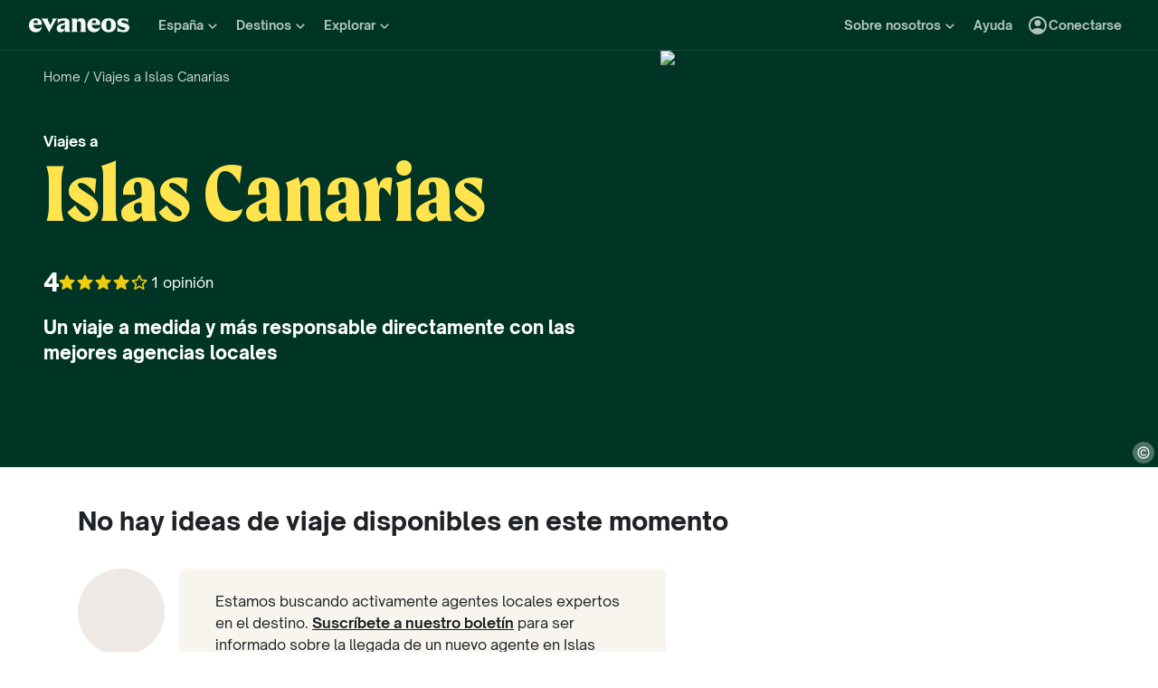

--- FILE ---
content_type: text/css
request_url: https://www.evaneos.es/static/_next/static/css/5ded595a08164eb7.css
body_size: 1771
content:
.RecommendationSection_recommendationSection__DUvve{--content-padding:var(--space-24);display:flex;position:relative;border-radius:var(--space-8);background-color:var(--color-background-variant)}.RecommendationSection_imageWrapper__8ktZ3{display:none;position:relative;width:30%;min-height:180px;overflow:hidden;border-radius:var(--space-8) 0 0 var(--space-8)}.RecommendationSection_content__nHhnp{display:flex;flex-direction:column;width:100%;padding:var(--content-padding);gap:var(--space-16)}.RecommendationSection_textWrapper__8SsJH{display:flex;flex-direction:column;gap:var(--space-8)}.RecommendationSection_title___3tgJ{display:flex;justify-content:space-between;gap:var(--space-8);color:var(--color-primary-main)}.RecommendationSection_closeButton__fwik0{color:var(--color-text-main);cursor:pointer}.RecommendationSection_button__np9Kl{width:100%}@media (min-width:992px){.RecommendationSection_content__nHhnp{width:70%}.RecommendationSection_imageWrapper__8ktZ3{display:block}.RecommendationSection_button__np9Kl{width:auto}}.Cover_cover__vfgmm{display:flex;position:relative;flex-direction:column;min-height:var(--cover-height);background-color:var(--color-primary-dark);color:var(--color-neutral-0)}.Cover_imageWrapper__yrP96{position:relative;height:192px;overflow:hidden}.Cover_imageWrapper__yrP96:after{display:block;position:absolute;top:0;left:0;width:100%;height:100%;background:linear-gradient(180deg,rgb(0 0 0/10%) 31.25%,rgb(0 0 0/70%));content:""}.Cover_image__gV0pZ{-o-object-fit:cover;object-fit:cover;-o-object-position:center;object-position:center}.Cover_contentWrapper__EwH6P{z-index:1;position:relative;margin-top:-5.6rem;padding:0 var(--grid-gutter-x) var(--space-32) var(--grid-gutter-x)}.Cover_breadcrumbWrapper__Qpjju{display:none;margin-bottom:var(--space-40);padding-top:var(--space-8)}.Cover_title__h85d_{margin-bottom:var(--space-24);color:var(--color-neutral-0);font-weight:var(--font-weight-bold);font-size:var(--font-size-body);line-height:var(--line-height-body);white-space:pre-line}.Cover_titleDestinationName__9JVAq{color:var(--color-primary-contrast-colored);-webkit-hyphens:auto;hyphens:auto}@media (min-width:576px){.Cover_contentWrapper__EwH6P{padding-right:var(--space-40);padding-bottom:var(--space-48);padding-left:var(--space-40)}.Cover_title__h85d_{margin-bottom:var(--space-32)}}@media (min-width:768px){.Cover_contentWrapper__EwH6P{margin-top:-8rem}}@media (min-width:992px){.Cover_contentWrapper__EwH6P{padding-right:var(--space-32);padding-left:var(--space-32)}}@media (min-width:1200px){.Cover_cover__vfgmm{flex-direction:row}.Cover_imageWrapper__yrP96{flex-grow:1;order:2;width:100%;height:auto}.Cover_imageWrapper__yrP96:after{opacity:0}.Cover_contentWrapper__EwH6P{flex-shrink:0;order:1;width:730px;margin-top:0;padding-right:var(--space-40);padding-bottom:var(--space-56);padding-left:var(--space-48)}.Cover_breadcrumbWrapper__Qpjju{display:block}}@media (min-width:1400px){.Cover_contentWrapper__EwH6P{width:826px;padding-left:var(--space-56)}}.DestinationTravelGuide_container__Cx1Vs{display:grid;grid-template-rows:auto;grid-template-columns:1fr}.DestinationTravelGuide_content__h7l7p{color:var(--color-neutral-700)}.DestinationTravelGuide_titleWrapper__TsbVY{margin-bottom:var(--space-24)}.DestinationTravelGuide_description___Bemg{margin-bottom:var(--space-32)}.DestinationTravelGuide_subtitle__Pk4vR{margin-bottom:var(--space-8);color:var(--color-neutral-700)}.DestinationTravelGuide_imageWrapper__X5tJz{position:relative;margin-bottom:var(--space-24)}.DestinationTravelGuide_seeTravelGuideButtonWrapper__HfE68{text-align:center}.DestinationTravelGuide_image__r7iqx{width:100%;height:100%}.DestinationTravelGuide_shape__1DJ_j{z-index:1;position:absolute;top:-20px;right:-10px}@media (min-width:1200px){.DestinationTravelGuide_container__Cx1Vs{grid-template-rows:auto auto 1fr;grid-template-columns:1fr 1fr;gap:0 var(--space-48)}.DestinationTravelGuide_titleWrapper__TsbVY{grid-row:1;grid-column:1/2;margin-bottom:48px}.DestinationTravelGuide_description___Bemg{grid-row:2;grid-column:1/2}.DestinationTravelGuide_imageWrapper__X5tJz{grid-row:1/4;grid-column:2/3}.DestinationTravelGuide_seeTravelGuideButtonWrapper__HfE68{grid-row:3;grid-column:1/2;text-align:left}}.DestinationWithoutOffer_message__gA2nl{padding:var(--space-24) var(--space-40);border-radius:8px;background-color:var(--color-beige-100)}.Itineraries_subtitle__urDFM{color:var(--color-neutral-700)}.Itineraries_tabRoot__NUWsc{display:flex;flex-direction:column;gap:var(--space-24)}.Itineraries_filtersWrapper__BDGk9{margin-right:calc(var(--grid-gutter-x) * -1);margin-left:calc(var(--grid-gutter-x) * -1)}.Itineraries_loaderWrapper__xSV_T{display:flex;justify-content:center}.Itineraries_itinerariesRow__pVp9N{gap:var(--grid-gutter-x) 0}.Itineraries_hiddenItineraryCardSmallScreen__t2A_j{display:none}.Itineraries_emptyItinerariesContainer__YgUDG{max-width:680px;margin:0 auto}@media (min-width:576px){.Itineraries_filtersWrapper__BDGk9{margin-right:0;margin-left:0}}@media (min-width:992px){.Itineraries_hiddenItineraryCardSmallScreen__t2A_j{display:flex}}.NoItinerariesDisplayedCard_card__B2w48{display:flex;flex-direction:column;align-items:center;justify-content:center;padding:var(--space-32) var(--space-24);gap:var(--space-24);border:1px solid var(--color-beige-200);border-radius:8px;background-color:var(--color-beige-100);text-align:center}.NoItinerariesDisplayedCard_descriptionContainer__ZPoSW{display:flex;flex-direction:column;align-items:center;gap:var(--space-16)}.NoItinerariesDisplayedCard_titleSpan__zkdRH{color:var(--color-green-700)}@media (min-width:768px){.NoItinerariesDisplayedCard_card__B2w48{padding:var(--space-32)}.NoItinerariesDisplayedCard_descriptionContainer__ZPoSW{display:flex;flex-direction:row;align-items:center;text-align:left}}.ThematicTabs_wrapper__VOE09{position:relative}.ThematicTabs_scroller__dfVja{display:flex;flex-wrap:nowrap;gap:0;-ms-overflow-style:none;overflow:auto hidden;scroll-behavior:smooth;scrollbar-width:none}.ThematicTabs_wrapper__VOE09::-webkit-scrollbar{display:none}.ThematicTabs_buttonNext__q4Gys,.ThematicTabs_buttonPrevious___NGtI{display:none;z-index:1;position:absolute;top:16px}.ThematicTabs_buttonPrevious___NGtI{transform:translateX(-50%)}.ThematicTabs_buttonNext__q4Gys{right:0;transform:translateX(50%)}@media (min-width:576px){.ThematicTabs_buttonNext__q4Gys,.ThematicTabs_buttonPrevious___NGtI{display:block}}.EvaneosBenefitsCard_container__M6s5V{display:flex;position:relative;flex-direction:column;justify-content:flex-end;width:100%;height:328px;padding:var(--space-16);overflow:hidden}.EvaneosBenefitsCard_overlay__UMpRF{display:none}.EvaneosBenefitsCard_image__kazeY{-o-object-fit:cover;object-fit:cover;-o-object-position:center;object-position:center;transition:transform .2s ease-out .1s}.EvaneosBenefitsCard_container__M6s5V:hover .EvaneosBenefitsCard_image__kazeY{transform:scale(1.1)}.EvaneosBenefitsCard_content__HrTv9{display:flex;position:relative;flex-direction:column;padding:var(--space-16);gap:var(--space-8);background-color:var(--color-neutral-0)}@media (min-width:992px){.EvaneosBenefitsCard_container__M6s5V{height:440px}.EvaneosBenefitsCard_overlay__UMpRF{display:block;position:absolute;inset:0;background:linear-gradient(0deg,rgb(5 43 29/8%),rgb(5 43 29/8%)),radial-gradient(40.77% 40.77% at 50% 50%,rgb(0 0 0/0) 0,rgb(0 0 0/30%) 100%);pointer-events:none;transition:opacity .2s ease-out .1s}.EvaneosBenefitsCard_container__M6s5V:hover .EvaneosBenefitsCard_overlay__UMpRF{opacity:0}}.EvaneosBenefitsSection_container__lkLlV{display:flex;flex-direction:column;gap:var(--space-24)}.EvaneosBenefitsSection_titleSpan__l3wth{color:var(--color-green-700)}.EvaneosBenefitsSection_cardsContainer__t3ARH{display:flex;flex-direction:column;width:100%;gap:var(--space-8)}@media (min-width:768px){.EvaneosBenefitsSection_container__lkLlV{gap:var(--space-32)}.EvaneosBenefitsSection_cardsContainer__t3ARH{flex-direction:row}}.FacetDurationCard_card__upsY9{display:inline-flex;position:relative;flex-direction:column;align-items:flex-start;justify-content:space-between;width:100%;height:100%;padding:var(--space-32) var(--space-24);gap:var(--space-32);border-radius:8px;background-color:var(--color-custom-mint-green);color:var(--color-green-600);cursor:pointer}.FacetDurationCard_link__7V4Ls:after{position:absolute;inset:0;content:"";opacity:0}.FacetDurationCard_button__lJFB2{text-decoration:underline}.FacetDurationCard_card__upsY9:hover .FacetDurationCard_button__lJFB2{text-decoration:none}.FacetDurationCard_card__upsY9:hover{background-color:var(--color-custom-mint-green-60)}.HowLongFacet_container__tDZIX{width:100%}.HowLongFacet_container__tDZIX,.HowLongFacet_content__F0c_Q{display:flex;flex-direction:column;gap:var(--space-32)}.HowLongFacet_title__2BQVs{margin-bottom:var(--space-24)}.HowLongFacet_subtitle__iIgS2{color:var(--color-neutral-700)}@media (min-width:1400px){.HowLongFacet_content__F0c_Q{flex-direction:row}.HowLongFacet_description__4IHxM{width:40%}.HowLongFacet_carousel__ZoTvf{width:60%}}.TransportCard_card__h7xlq{display:flex;flex-flow:column;padding:var(--space-24);background-color:var(--color-beige-100)}.TransportCard_header__EBRLx{display:flex;align-items:center;justify-content:space-between;margin-bottom:var(--space-16)}.TransportCard_logo__9guto{height:30px}.TransportCard_badge__ill_R{display:flex;align-items:center;justify-content:center;padding:var(--space-4) var(--space-12);border-radius:1000px;background-color:var(--color-primary-main);color:var(--color-text-overlay)}.TransportCard_title__20Tyf{margin-bottom:var(--space-8)}.TransportCard_subtitle__WU_IT{margin-bottom:var(--space-16)}.TransportCard_description__LdpZ6{flex-grow:1;margin-bottom:var(--space-16)}.TransportSection_title__XI5u3{margin-bottom:var(--space-8)}.TransportSection_subtitle__YcLhs{margin-bottom:var(--space-24)}.TransportSection_card__xyfAO{height:100%}
/*# sourceMappingURL=5ded595a08164eb7.css.map*/